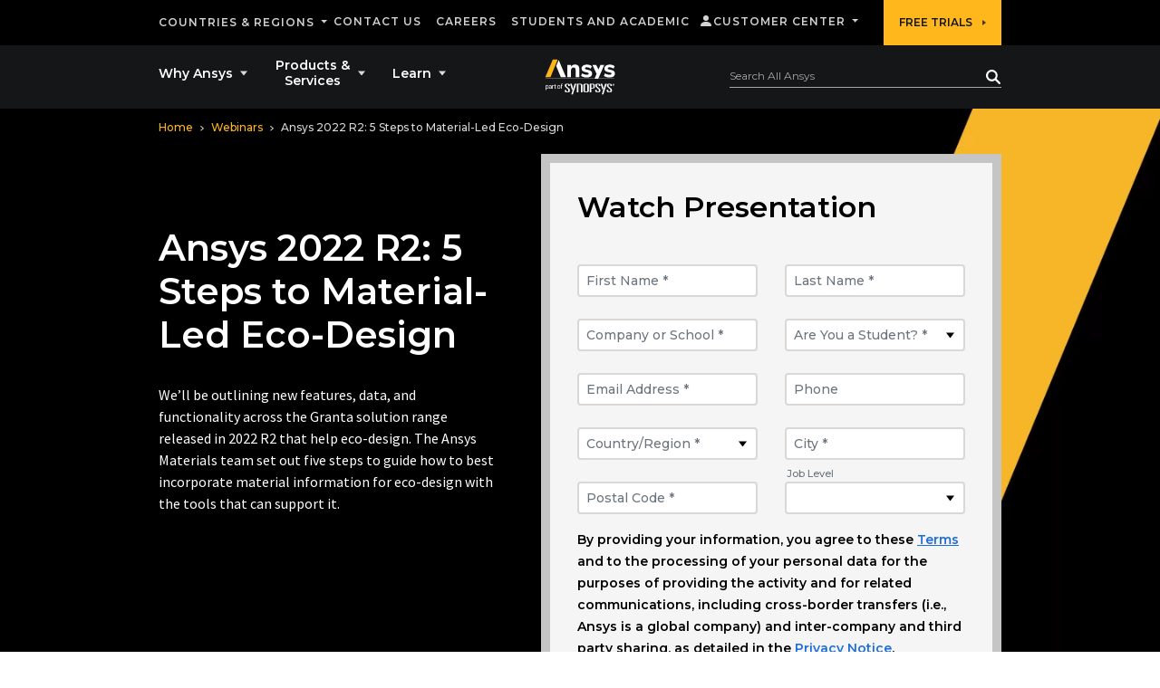

--- FILE ---
content_type: text/javascript
request_url: https://static.cloud.coveo.com/atomic/v3.21.0/components/components/lazy-index.js
body_size: 271
content:
import CommerceComponentMap from './commerce/lazy-index.js';
import InsightComponentMap from './insight/lazy-index.js';
import IpxComponentMap from './ipx/lazy-index.js';
import RecommendationsComponentMap from './recommendations/lazy-index.js';
import SearchComponentMap from './search/lazy-index.js';
export default {
    ...RecommendationsComponentMap,
    ...IpxComponentMap,
    ...InsightComponentMap,
    ...CommerceComponentMap,
    ...SearchComponentMap,
};


--- FILE ---
content_type: text/javascript
request_url: https://static.cloud.coveo.com/atomic/v3.21.0/p-fe103608.js
body_size: 946
content:
import{h as t,H as i,g as n,f as e}from"./p-c7547698.js";import{b as s}from"./p-1580513b.js";import{M as o,i as r,a}from"./p-f77160c6.js";import"./p-1498ed90.js";import{c}from"./p-c9074946.js";const h=()=>t(i,{class:"atomic-hidden"});function d(t){return new Promise(((i,n)=>{const e=s(r,(t=>i(t)));t.dispatchEvent(e);if(!c(t,a.join(", "))){n(new o(t.nodeName.toLowerCase()))}}))}function f(t){if(!t.shadowRoot){return}if(window.applyFocusVisiblePolyfill){window.applyFocusVisiblePolyfill(t.shadowRoot);return}window.addEventListener("focus-visible-polyfill-ready",(()=>window.applyFocusVisiblePolyfill?.(t.shadowRoot)),{once:true})}const l="data-atomic-rendered";const u="data-atomic-loaded";function p({forceUpdate:i}={}){return(d,p)=>{const{componentWillLoad:m,render:w,componentDidRender:b,componentDidLoad:g,disconnectedCallback:C}=d;let y=()=>{};if(p!=="bindings"){return console.error(`The InitializeBindings decorator should be used on a property called "bindings", and not "${p}"`,d)}d.componentWillLoad=function(){const t=n(this);t.setAttribute(l,"false");t.setAttribute(u,"false");const h=s(r,(t=>{this.bindings=t;const n=()=>e(this);this.bindings.i18n.on("languageChanged",n);y=()=>this.bindings.i18n.off("languageChanged",n);try{if(this.initialize){this.initialize();if(i){e(this)}}else{e(this)}}catch(t){this.error=t}}));t.dispatchEvent(h);if(!c(t,a.join(", "))){this.error=new o(t.nodeName.toLowerCase());return}return m&&m.call(this)};d.render=function(){if(this.error){return t("atomic-component-error",{element:n(this),error:this.error})}if(!this.bindings){return t(h,null)}n(this).setAttribute(l,"true");return w&&w.call(this)};d.disconnectedCallback=function(){const t=n(this);t.setAttribute(l,"false");t.setAttribute(u,"false");y();C&&C.call(this)};d.componentDidRender=function(){const t=n(this);if(t.getAttribute(l)==="false"){return}b&&b.call(this);if(t.getAttribute(u)==="false"){t.setAttribute(u,"true");f(n(this));g&&g.call(this)}};d.componentDidLoad=function(){}}}function m(t,i){return(e,s)=>{const{disconnectedCallback:o,initialize:r}=e;e.initialize=function(){r&&r.call(this);if(!r){return console.error(`ControllerState: The "initialize" method has to be defined and instantiate a controller for the property ${t}`,e)}if(!this[t]){return}if(i?.onUpdateCallbackMethod&&!this[i.onUpdateCallbackMethod]){return console.error(`ControllerState: The onUpdateCallbackMethod property "${i.onUpdateCallbackMethod}" is not defined`,e)}this.unsubscribeController=this[t].subscribe((()=>{this[s]=this[t].state;i?.onUpdateCallbackMethod&&this[i.onUpdateCallbackMethod]()}))};e.disconnectedCallback=function(){!n(this).isConnected&&this.unsubscribeController?.();o&&o.call(this)}}}export{m as B,h as H,p as I,f as a,d as i};
//# sourceMappingURL=p-fe103608.js.map

--- FILE ---
content_type: text/javascript
request_url: https://static.cloud.coveo.com/atomic/v3.21.0/atomic.esm.js
body_size: 11
content:
import './autoloader/index.esm.js';

export * from './_atomic.esm.js';
export * from './components/components/lazy-index.js';

export const headlessVersion = '3.19.3';
export const atomicVersion = '3.21.0';


--- FILE ---
content_type: image/svg+xml
request_url: https://www.ansys.com/content/dam/company/brand/logos/ansys-logos/ansys-logo.svg
body_size: 1893
content:
<?xml version="1.0" encoding="UTF-8"?>
<svg id="a" xmlns="http://www.w3.org/2000/svg" version="1.1" viewBox="0 0 555 285">
  <!-- Generator: Adobe Illustrator 29.2.1, SVG Export Plug-In . SVG Version: 2.1.0 Build 116)  -->
  <defs>
    <style>
      .st0 {
        fill: #fff;
      }

      .st1 {
        fill: #fdb61a;
      }
    </style>
  </defs>
  <path class="st0" d="M263.4,55.1c5.8,6.8,8.6,17.2,8.6,30.8v58.8h-29.9v-57.4c0-6.7-1.2-11.4-3.7-14.5-2.4-3-6.3-4.6-11.4-4.6s-11.2,1.9-15.1,5.9c-3.9,4-5.6,9.3-5.6,15.9v54.6h-29.9V47.4h29.1v13.8c3.5-5.2,7.9-9.3,13.5-12.1,5.4-2.8,11.7-4.2,18.6-4.2,11.6,0,20.3,3.5,25.9,10.2"/>
  <path class="st0" d="M304.9,143.3c-7.5-2.1-14-5.1-19.4-8.8l7.9-20.7c5.2,3.5,11.2,6.3,17.5,8.4,6.3,1.9,12.8,3,19.2,3s8.2-.7,10.9-2.3,3.9-3.7,3.9-6.3-.9-4.2-2.6-5.6-5.1-2.4-10-3.5l-15.9-3.5c-9.5-2.1-16.3-5.4-20.8-9.8-4.4-4.4-6.6-10.5-6.6-18.2s1.8-11.4,5.2-16.1c3.5-4.5,8.4-8.2,14.9-10.8s13.6-4,21.9-4,13.8,1,20.5,3.2c6.6,2.1,12.6,5.1,17.9,8.9l-7.9,19.8c-10.3-7.2-20.5-10.7-30.6-10.7s-8.2.9-10.9,2.4c-2.6,1.6-4,3.8-4,6.8s.9,3.8,2.5,4.9c1.6,1.2,4.4,2.3,8.4,3.3l16.5,3.8c10,2.3,17.1,5.6,21.7,10.2,4.5,4.6,6.8,10.7,6.8,18.6s-3.7,16.8-11.2,22.1c-7.5,5.4-17.9,8.1-30.8,8.1s-17.1-1.1-24.7-3.1"/>
  <path class="st0" d="M483.9,143.3c-7.5-2.1-14-5.1-19.4-8.8l7.9-20.7c5.2,3.5,11.2,6.3,17.5,8.4,6.3,1.9,12.8,3,19.2,3s8.2-.7,10.8-2.3,3.8-3.7,3.8-6.3-.9-4.2-2.6-5.6-5.1-2.4-10-3.5l-15.9-3.5c-9.5-2.1-16.3-5.4-20.8-9.8-4.4-4.4-6.6-10.5-6.6-18.2s1.8-11.4,5.2-16.1c3.5-4.5,8.4-8.2,14.9-10.8s13.6-4,21.9-4,13.8,1,20.5,3.2c6.7,2.1,12.6,5.1,17.8,8.9l-7.9,19.8c-10.3-7.2-20.5-10.7-30.6-10.7s-8.2.9-10.9,2.4c-2.6,1.6-4,3.8-4,6.8s.9,3.8,2.5,4.9c1.6,1.2,4.4,2.3,8.4,3.3l16.4,3.8c10,2.3,17.2,5.6,21.7,10.2s6.8,10.7,6.8,18.6-3.7,16.8-11.2,22.1c-7.5,5.4-17.8,8.1-30.8,8.1s-17.1-1.1-24.7-3.1"/>
  <polygon class="st1" points="63.9 4.5 4.4 144.7 45 144.7 102.4 4.5 63.9 4.5"/>
  <polygon class="st0" points="109.4 9.1 90.2 56.1 126.4 144.7 167.2 144.7 109.4 9.1"/>
  <polygon class="st0" points="467 47.4 420.2 156.2 390.7 156.2 406.8 118.7 373.8 47.4 403.4 47.4 421.6 84.2 437.4 47.4 467 47.4"/>
  <path class="st0" d="M184.5,205.5c0-2.6-1.3-4.6-7.1-4.6s-7.1,1.9-7.1,4.6v7.1c0,2.1.7,4.3,2.8,6.1l19.5,16.7c2.8,2.3,4.5,5.2,4.5,8.2v10.6c0,6.3-7.4,9.9-19.7,9.9s-20.1-3.1-20.1-9.9v-9.2h12.3v8.8c0,3.2,2.4,5,7.8,5s7.4-1.9,7.4-5v-9.4c0-2.3-.9-4.1-3.5-6.4l-18.1-15.7c-3.3-2.9-5.2-5.1-5.2-8.6v-8.1c0-6.6,6.9-9.9,19.4-9.9s19.4,3.3,19.4,9.4v8.6h-12.3v-8.2h0s0,0,0,0Z"/>
  <path class="st0" d="M303,206.9c0-6.6,5-11.4,21.6-11.4s21.6,4.8,21.6,11.4v45.6c0,6.6-5,11.4-21.6,11.4s-21.6-4.8-21.6-11.4v-45.6h0ZM315.2,252.3c0,3.7,1.5,6.3,9.3,6.3s9.3-2.6,9.3-6.3v-45.2c0-3.7-1.5-6.3-9.3-6.3s-9.3,2.6-9.3,6.3v45.2Z"/>
  <path class="st0" d="M352.9,196.1h19.5c15.8,0,20.5,2.6,20.5,10.2v16.5c0,7.6-4.7,10.2-20.5,10.2h-7.3v30.2h-12.3v-67.2h0ZM371.2,227.9c5.6,0,9.5-.7,9.5-4.2v-18.1c0-3.4-3.9-4.2-9.5-4.2h-6v26.5h6Z"/>
  <path class="st0" d="M423.6,205.3c0-2.6-1.3-4.6-7.1-4.6s-7.1,1.9-7.1,4.6v7.1c0,2.1.7,4.3,2.8,6.1l19.5,16.7c2.8,2.3,4.5,5.2,4.5,8.2v10.6c0,6.3-7.4,9.9-19.7,9.9s-20.1-3.1-20.1-9.9v-9.2h12.3v8.9c0,3.2,2.4,5,7.8,5s7.4-1.9,7.4-5v-9.4c0-2.3-.9-4.1-3.5-6.4l-18.1-15.7c-3.3-2.9-5.2-5.1-5.2-8.6v-8.1c0-6.6,6.9-9.9,19.4-9.9s19.4,3.2,19.4,9.4v8.6h-12.3v-8.2h0,0Z"/>
  <path class="st0" d="M514.3,205.3c0-2.6-1.3-4.6-7.1-4.6s-7.1,1.9-7.1,4.6v7.1c0,2.1.7,4.3,2.8,6.1l19.5,16.8c2.8,2.3,4.5,5.2,4.5,8.2v10.6c0,6.3-7.5,9.9-19.7,9.9s-20.1-3.1-20.1-9.9v-9.2h12.3v8.9c0,3.2,2.4,5,7.8,5s7.4-1.9,7.4-5v-9.4c0-2.3-.9-4.1-3.5-6.4l-18.1-15.7c-3.3-2.9-5.2-5.1-5.2-8.6v-8.1c0-6.6,6.9-9.9,19.4-9.9s19.4,3.3,19.4,9.4v8.6h-12.3v-8.2h0Z"/>
  <polygon class="st0" points="235.1 196.1 247.4 196.1 220.5 280.5 208.2 280.5 235.1 196.1"/>
  <polygon class="st0" points="215.7 248.5 199.1 196.3 211.4 196.3 221.9 229.2 215.7 248.5"/>
  <polygon class="st0" points="474.2 196.1 486.5 196.1 459.6 280.5 447.2 280.5 474.2 196.1"/>
  <polygon class="st0" points="454.8 248.4 438.2 196.1 450.5 196.1 461 229.1 454.8 248.4"/>
  <path class="st0" d="M295.4,263.3h0v-56.9c0-7.6-4.6-10.2-20.5-10.2h-23.7v67.2h12.3v-62h10.1c5.6,0,9.5.7,9.5,4.2v57.8h12.2,0Z"/>
  <path class="st0" d="M531.7,204.4c0-4.5,3.6-7.8,8-7.8s7.9,3.3,7.9,7.8-3.6,7.8-7.9,7.8-8-3.3-8-7.8ZM539.7,211c3.5,0,6.3-2.8,6.3-6.5s-2.8-6.5-6.3-6.5-6.4,2.8-6.4,6.5,2.8,6.5,6.4,6.5ZM538,209h-1.4v-9h3.5c2.1,0,3.2.8,3.2,2.6s-1,2.3-2.3,2.5l2.6,4h-1.5l-2.4-3.9h-1.6v3.9h0ZM539.7,203.9c1.2,0,2.2,0,2.2-1.5s-1-1.3-2-1.3h-1.9v2.8h1.6Z"/>
  <path class="st0" d="M30.5,221.8c0,4.2-1,7.6-2.9,10.1-1.9,2.6-4.5,3.9-7.8,3.9s-6-1.1-7.9-3.2v13.3h-4.7v-38.2h4.3l.2,3.1c1.9-2.4,4.6-3.6,8-3.6s5.9,1.2,7.9,3.8c1.9,2.5,2.9,6,2.9,10.4v.4h0ZM25.8,221.3c0-3.1-.7-5.6-2-7.4-1.3-1.8-3.1-2.7-5.4-2.7s-5,1.3-6.4,3.8v13.2c1.4,2.5,3.6,3.8,6.5,3.8s4.1-.9,5.4-2.7c1.3-1.8,2-4.4,2-8h0Z"/>
  <path class="st0" d="M49.9,235.3c-.3-.5-.5-1.5-.7-2.9-2.2,2.3-4.8,3.4-7.8,3.4s-5-.8-6.7-2.3c-1.8-1.5-2.6-3.5-2.6-5.8s1.1-5.1,3.3-6.7c2.2-1.6,5.2-2.4,9.2-2.4h4.6v-2.2c0-1.6-.5-3-1.5-3.9-1-1-2.4-1.5-4.3-1.5s-3.1.4-4.2,1.3c-1.1.8-1.7,1.9-1.7,3.1h-4.7c0-1.4.5-2.7,1.5-4,1-1.3,2.3-2.3,4-3.1,1.7-.7,3.5-1.1,5.5-1.1,3.2,0,5.7.8,7.5,2.4,1.8,1.6,2.7,3.8,2.8,6.6v12.7c0,2.5.3,4.5,1,6v.4h-5ZM42.1,231.7c1.5,0,2.9-.4,4.2-1.1s2.3-1.8,2.9-3v-5.6h-3.7c-5.8,0-8.7,1.7-8.7,5.1s.5,2.6,1.5,3.5c1,.8,2.2,1.2,3.8,1.2h0Z"/>
  <path class="st0" d="M70.5,211.9c-.7-.1-1.5-.2-2.3-.2-3.1,0-5.2,1.3-6.3,3.9v19.6h-4.7v-27.6h4.6v3.2c1.6-2.5,3.8-3.7,6.6-3.7s1.6.1,2.1.4v4.4h0Z"/>
  <path class="st0" d="M83.1,201.1v6.7h5.1v3.6h-5.1v17.1c0,1.1.2,1.9.7,2.5.5.6,1.2.8,2.3.8s1.3-.1,2.2-.3v3.8c-1.2.3-2.4.5-3.6.5-2.1,0-3.7-.6-4.8-1.9-1.1-1.3-1.6-3.1-1.6-5.4v-17.1h-5v-3.6h5v-6.7h4.7,0Z"/>
  <path class="st0" d="M98.1,221.2c0-2.7.5-5.1,1.6-7.3,1.1-2.2,2.5-3.8,4.4-5,1.9-1.2,4.1-1.8,6.5-1.8,3.8,0,6.8,1.3,9.1,3.9s3.5,6.1,3.5,10.4v.3c0,2.7-.5,5.1-1.6,7.2-1,2.1-2.5,3.8-4.4,5-1.9,1.2-4.1,1.8-6.6,1.8-3.7,0-6.8-1.3-9.1-3.9-2.3-2.6-3.5-6-3.5-10.3v-.3h0ZM102.8,221.8c0,3.1.7,5.5,2.1,7.4,1.4,1.9,3.3,2.8,5.7,2.8s4.3-.9,5.7-2.8c1.4-1.9,2.1-4.5,2.1-7.9s-.7-5.5-2.2-7.3c-1.4-1.9-3.3-2.8-5.7-2.8s-4.2.9-5.6,2.8c-1.4,1.9-2.1,4.5-2.1,7.9h0Z"/>
  <path class="st0" d="M129.3,235.3v-23.9h-4.3v-3.6h4.3v-2.8c0-2.9.8-5.2,2.4-6.9s3.8-2.4,6.7-2.4,2.2.1,3.2.4l-.3,3.8c-.8-.2-1.6-.2-2.6-.2-1.5,0-2.7.4-3.5,1.4-.8.9-1.2,2.2-1.2,3.9v2.9h5.9v3.6h-5.9v23.9h-4.7,0Z"/>
  <path class="st0" d="M7.2,156.2h379.7l.7-1.6H7.2v1.6ZM424.8,154.6l-.7,1.6h121.6v-1.6h-120.9Z"/>
</svg>

--- FILE ---
content_type: application/javascript;charset=utf-8
request_url: https://www.ansys.com/etc.clientlibs/ansysincprogram/clientlibs/clientlib-forms.lc-7498933b6fe8882e3a1a6c6a7b88034d-lc.min.js
body_size: 4131
content:
$(document).ready(function(){if(void 0!=$(".hidden.productInterestAssignment").attr("data-value")&&-1<$(".hidden.productInterestAssignment").attr("data-value").indexOf("ansys:forms/")){var b=$(".hidden.productInterestAssignment").attr("data-value");/ansys:forms\/[^\/\s]+/.test(b)&&$('a[href*\x3d"/contact-us"]').each(function(){var a=$(".hidden.productInterestAssignment").attr("data-value").split("ansys:forms/")[1].split(",")[0];$(this).attr("href",$(this).attr("href")+"?pi\x3d"+a)})}});
$(document).ready(function(){$(".recaptcha").addClass("recaptcha-not-displayed");$("form input, form textarea, form select").on("input change focus",function(){var a="https://www.recaptcha.net/recaptcha/api.js?onload\x3dv3_invisible_onload\x26render\x3d"+$(this).closest("form").find(".recaptcha").attr("data-sitekey");if(!(0<document.querySelectorAll(".recaptcha-script").length)){var e=document.createElement("script");e.src=a;e.className="recaptcha-script";document.body.appendChild(e)}$(".recaptcha").removeClass("recaptcha-not-displayed")});
var b=new Map;b.set("de-de","Diese Website ist durch reCAPTCHA gesch\u00fctzt und es gelten die \x3ca href\x3d'https://policies.google.com/privacy' target\x3d'_blank'\x3eDatenschutzbestimmungen \x3c/a\x3e und \x3ca href\x3d'https://policies.google.com/terms' target\x3d'_blank'\x3e Nutzungsbedingungen \x3c/a\x3e von Google.");b.set("fr-fr","Ce site est prot\u00e9g\u00e9 par reCAPTCHA et \x3ca href\x3d'https://policies.google.com/privacy' target\x3d'_blank'\x3eles r\u00e8gles de confidentialit\u00e9\x3c/a\x3e et \x3ca href\x3d'https://policies.google.com/terms' target\x3d'_blank'\x3eles conditions d'utilisation\x3c/a\x3e de Google s'appliquent.");
b.set("it-it","Questo sito \u00e8 protetto da reCAPTCHA e si applicano le \x3ca href\x3d'https://policies.google.com/privacy' target\x3d'_blank'\x3eNorme sulla Privacy\x3c/a\x3e e i \x3ca href\x3d'https://policies.google.com/terms' target\x3d'_blank'\x3eTermini di servizio\x3c/a\x3e di Google.");b.set("ja-jp","\u3053\u306e\u30b5\u30a4\u30c8\u306freCAPTCHA\u3067\u4fdd\u8b77\u3055\u308c\u3066\u304a\u308a\u3001Google \x3ca href\x3d'https://policies.google.com/privacy' target\x3d'_blank'\x3ePrivacy Policy\x3c/a\x3e and \x3ca href\x3d'https://policies.google.com/terms' target\x3d'_blank'\x3eTerms of Service\x3c/a\x3e\u304c\u9069\u7528\u3055\u308c\u307e\u3059\u3002");
b.set("ko-kr","\uc774 \uc0ac\uc774\ud2b8\ub294 reCAPTCHA\uc5d0 \uc758\ud574 \ubcf4\ud638\ub418\uba70, \uad6c\uae00 \x3ca href\x3d'https://policies.google.com/privacy' target\x3d'_blank'\x3e\uac1c\uc778\uc815\ubcf4 \ubcf4\ud638 \uc815\ucc45\x3c/a\x3e\ubc0f \x3ca href\x3d'https://policies.google.com/terms' target\x3d'_blank'\x3e\uc11c\ube44\uc2a4 \uc57d\uad00\x3c/a\x3e\uc774 \uc801\uc6a9\ub429\ub2c8\ub2e4.");b.set("zh-cn","\u672c\u7f51\u7ad9\u53d7reCAPTCHA\u4fdd\u62a4\uff0c\u5c06\u9002\u7528\u5e76\u53d7\u9650\u4e8eGoogle\x3ca href\x3d'https://policies.google.com/privacy' target\x3d'_blank'\x3e\u9690\u79c1\u653f\u7b56\x3c/a\x3e\u548c\x3ca href\x3d'https://policies.google.com/terms' target\x3d'_blank'\x3e\u670d\u52a1\u6761\u6b3e\x3c/a\x3e\u3002");
b.set("zh-tw","\u672c\u7db2\u7ad9\u53d7 reCAPTCHA \u4fdd\u8b77\uff0c\u9069\u7528 Google \x3ca href\x3d'https://policies.google.com/privacy' target\x3d'_blank'\x3e\u96b1\u79c1\u6b0a\u653f\u7b56\x3c/a\x3e\u548c\x3ca href\x3d'https://policies.google.com/terms' target\x3d'_blank'\x3e\u670d\u52d9\u689d\u6b3e\x3c/a\x3e\u3002");b.set("en-us","This site is protected by reCAPTCHA and the Google \x3ca href\x3d'https://policies.google.com/privacy' target\x3d'_blank'\x3ePrivacy Policy\x3c/a\x3e and \x3ca href\x3d'https://policies.google.com/terms' target\x3d'_blank'\x3eTerms of Service\x3c/a\x3e apply.");
-1<window.location.href.indexOf("de-de")?$(".recaptcha").next().html(b.get("de-de")):-1<window.location.href.indexOf("fr-fr")?$(".recaptcha").next().html(b.get("fr-fr")):-1<window.location.href.indexOf("it-it")?$(".recaptcha").next().html(b.get("it-it")):-1<window.location.href.indexOf("ja-jp")?$(".recaptcha").next().html(b.get("ja-jp")):-1<window.location.href.indexOf("ko-kr")?$(".recaptcha").next().html(b.get("ko-kr")):-1<window.location.href.indexOf("zh-cn")?$(".recaptcha").next().html(b.get("zh-cn")):
-1<window.location.href.indexOf("zh-tw")?$(".recaptcha").next().html(b.get("zh-tw")):$(".recaptcha").next().html(b.get("en-us"));$(".recaptcha").next().removeClass("d-none").addClass("d-block")});
var thecurrentform,v3_invisible_onload=function(){$(".recaptcha").each(function(b,a){grecaptcha.render(a,{sitekey:$(a).attr("data-sitekey"),theme:$(a).attr("data-theme"),size:$(a).attr("data-size"),tabindex:$(a).attr("data-tabindex"),callback:$(a).attr("data-callback"),"expired-callback":$(a).attr("data-expired-callback"),"error-callback":$(a).attr("data-error-callback")})})};
function readCookie(b){b+="\x3d";for(var a=document.cookie.split(";"),e=0;e<a.length;e++){for(var c=a[e];" "==c.charAt(0);)c=c.substring(1,c.length);if(0==c.indexOf(b))return c.substring(b.length,c.length)}return null}function createCookie(b,a,e){if(e){var c=new Date;c.setTime(c.getTime()+864E5*e);e="; expires\x3d"+c.toGMTString()}else e="";document.cookie=""+b+"\x3d"+a+e+"; path\x3d/"}function eraseCookie(b){createCookie(b,"",-1)}
$(document).ready(function(){$("html[lang\x3d'fr-FR']").length&&($('select option:contains("3D Design Exploration")').html("Exploration de la conception 3D"),$('select option:contains("Cloud and Platform Services")').html("Services de cloud et de plate-forme"),$('select option:contains("Electromagnetics")').html("Electromagn\u00e9tisme"),$('select option:contains("Fluid Dynamics")').html("Dynamique des fluides"),$('select option:contains("Materials")').html("Mat\u00e9riaux"),$('select option:contains("Safety Critical Embedded Software and Displays")').html("Logiciels embarqu\u00e9s et S\u00e9curit\u00e9"),
$('select option:contains("Semiconductor Power, Performance and Reliability")').html("Puissance, performance et fiabilit\u00e9 des semi-conducteurs"),$('select option:contains("Structural Mechanics")').html("M\u00e9canique des structures"),$('select option:contains("System Simulation, Safety and Digital Twins")').html("Simulation de syst\u00e8mes, S\u00e9curit\u00e9 et Jumeaux Num\u00e9riques"),$('select option:contains("Virtual Light Modeling")').html("Mod\u00e9lisation virtuelle de la lumi\u00e8re"),
$('select option:contains("Reliability Engineering Services")').html("Services d'ing\u00e9nierie en fiabilit\u00e9"),$('select option:contains("Reliability Engineering")').html("Ing\u00e9nierie de fiabilit\u00e9"),$('select option:contains("Photonics")').html("Photonique"));$("html[lang\x3d'it-IT']").length&&($('select option:contains("Cloud and Platform Services")').html("Servizi cloud e piattaforme"),$('select option:contains("Electromagnetics")').html("Elettromagnetismo"),$('select option:contains("Fluid Dynamics")').html("Fluidodinamica"),
$('select option:contains("Materials")').html("Materiali"),$('select option:contains("Safety Critical Embedded Software and Displays")').html("Safety Critical Embedded Software \x26 Displays"),$('select option:contains("Semiconductor Power, Performance and Reliability")').html("Potenza, prestazioni e affidabilit\u00e0 dei semiconduttori"),$('select option:contains("Structural Mechanics")').html("Meccanica strutturale"),$('select option:contains("System Simulation, Safety and Digital Twins")').html("System Simulation, Safety \x26 Digital Twins"),
$('select option:contains("Reliability Engineering Services")').html("Servizi di ingegneria dell'affidabilit\u00e0"),$('select option:contains("Reliability Engineering")').html("Ingegneria dell'affidabilit\u00e0"),$('select option:contains("Photonics")').html("Fotonica"));$("html[lang\x3d'ja-JP']").length&&($('select option:contains("3D Design Exploration")').html("3D\u30c7\u30b6\u30a4\u30f3\u63a2\u7d22"),$('select option:contains("Cloud and Platform Services")').html("\u30af\u30e9\u30a6\u30c9\u304a\u3088\u3073\u30d7\u30e9\u30c3\u30c8\u30d5\u30a9\u30fc\u30e0\u30b5\u30fc\u30d3\u30b9"),
$('select option:contains("Electromagnetics")').html("\u96fb\u78c1\u754c"),$('select option:contains("Fluid Dynamics")').html("\u6d41\u4f53\u529b\u5b66"),$('select option:contains("Materials")').html("\u6750\u6599"),$('select option:contains("Safety Critical Embedded Software and Displays")').html("\u30bb\u30fc\u30d5\u30c6\u30a3\u30af\u30ea\u30c6\u30a3\u30ab\u30eb\u306a\u7d44\u8fbc\u307f\u30bd\u30d5\u30c8\u30a6\u30a7\u30a2\u304a\u3088\u3073\u30c7\u30a3\u30b9\u30d7\u30ec\u30a4"),$('select option:contains("Semiconductor Power, Performance and Reliability")').html("\u534a\u5c0e\u4f53\u306e\u96fb\u529b\u3001\u30d1\u30d5\u30a9\u30fc\u30de\u30f3\u30b9\u3068\u4fe1\u983c\u6027"),
$('select option:contains("Structural Mechanics")').html("\u69cb\u9020\u529b\u5b66"),$('select option:contains("System Simulation, Safety and Digital Twins")').html("\u30b7\u30b9\u30c6\u30e0\u30b7\u30df\u30e5\u30ec\u30fc\u30b7\u30e7\u30f3\u3001\u5b89\u5168\u6027\u3001\u30c7\u30b8\u30bf\u30eb\u30c4\u30a4\u30f3"),$('select option:contains("Virtual Light Modeling")').html("\u4eee\u60f3\u5149\u6e90\u30e2\u30c7\u30ea\u30f3\u30b0"),$('select option:contains("Reliability Engineering Services")').html("\u4fe1\u983c\u6027\u30a8\u30f3\u30b8\u30cb\u30a2\u30ea\u30f3\u30b0\u30b5\u30fc\u30d3\u30b9"),
$('select option:contains("Reliability Engineering")').html("\u4fe1\u983c\u6027\u30a8\u30f3\u30b8\u30cb\u30a2\u30ea\u30f3\u30b0"),$('select option:contains("Photonics")').html("\u30d5\u30a9\u30c8\u30cb\u30af\u30b9"));$("html[lang\x3d'ko-KR']").length&&($('select option:contains("3D Design Exploration")').html("3D \uc124\uacc4 \ud0d0\uc0c9"),$('select option:contains("Cloud and Platform Services")').html("\ud074\ub77c\uc6b0\ub4dc \ubc0f \ud50c\ub7ab\ud3fc \uc11c\ube44\uc2a4"),$('select option:contains("Electromagnetics")').html("\uc804\uc790\uae30"),
$('select option:contains("Fluid Dynamics")').html("\uc720\uccb4 \uc5ed\ud559"),$('select option:contains("Materials")').html("\uc7ac\ub8cc"),$('select option:contains("Semiconductor Power, Performance and Reliability")').html("\ubc18\ub3c4\uccb4 \uc804\ub825, \uc131\ub2a5 \ubc0f \uc548\uc815\uc131"),$('select option:contains("Structural Mechanics")').html("\uad6c\uc870 \uc5ed\ud559"),$('select option:contains("System Simulation, Safety and Digital Twins")').html("\uc2dc\uc2a4\ud15c \uc2dc\ubbac\ub808\uc774\uc158, \uc548\uc804 \ubc0f \ub514\uc9c0\ud138 \ud2b8\uc708"),
$('select option:contains("Virtual Light Modeling")').html("\uac00\uc0c1 \uc870\uba85 \ubaa8\ub378\ub9c1"),$('select option:contains("Reliability Engineering Services")').html("\uc2e0\ub8b0\uc131 \uc5d4\uc9c0\ub2c8\uc5b4\ub9c1 \uc11c\ube44\uc2a4"),$('select option:contains("Reliability Engineering")').html("\uc2e0\ub8b0\uc131 \uacf5\ud559"),$('select option:contains("Photonics")').html("\ud3ec\ud1a0\ub2c9\uc2a4"));$("html[lang\x3d'zh-CN']").length&&($('select option:contains("3D Design Exploration")').html("3D\u8bbe\u8ba1"),
$('select option:contains("Cloud and Platform Services")').html("\u4e91\u7aef\u548c\u5e73\u53f0\u670d\u52a1"),$('select option:contains("Electromagnetics")').html("\u7535\u78c1\u5b66"),$('select option:contains("Fluid Dynamics")').html("\u6d41\u4f53\u52a8\u529b\u5b66"),$('select option:contains("Materials")').html("\u6750\u6599"),$('select option:contains("Safety Critical Embedded Software and Displays")').html("\u5b89\u5168\u5173\u952e\u578b\u5d4c\u5165\u5f0f\u8f6f\u4ef6\u548c\u663e\u793a\u5668"),
$('select option:contains("Semiconductor Power, Performance and Reliability")').html("\u534a\u5bfc\u4f53\u529f\u7387\u3001\u6027\u80fd\u548c\u53ef\u9760\u6027"),$('select option:contains("Structural Mechanics")').html("\u7ed3\u6784\u529b\u5b66"),$('select option:contains("System Simulation, Safety and Digital Twins")').html("\u7cfb\u7edf\u4eff\u771f\u3001\u5b89\u5168\u548c\u6570\u5b57\u5b6a\u751f"),$('select option:contains("Virtual Light Modeling")').html("\u865a\u62df\u5149\u6e90\u5efa\u6a21"),
$('select option:contains("Reliability Engineering Services")').html("\u53ef\u9760\u6027\u5de5\u7a0b\u670d\u52a1"),$('select option:contains("Reliability Engineering")').html("\u53ef\u9760\u6027\u5de5\u7a0b"),$('select option:contains("Photonics")').html("\u5149\u7535"));$("html[lang\x3d'zh-TW']").length&&($('select option:contains("3D Design Exploration")').html("3D \u8a2d\u8a08\u63a2\u7d22"),$('select option:contains("Cloud and Platform Services")').html("\u96f2\u7aef\u8207\u5e73\u53f0\u670d\u52d9"),
$('select option:contains("Electromagnetics")').html("\u96fb\u78c1\u5b78"),$('select option:contains("Fluid Dynamics")').html("\u6d41\u9ad4\u52d5\u529b\u5b78"),$('select option:contains("Materials")').html("\u6750\u6599"),$('select option:contains("Safety Critical Embedded Software and Displays")').html("\u5b89\u5168\u95dc\u9375\u7684\u5d4c\u5165\u5f0f\u8edf\u9ad4\u548c\u986f\u793a"),$('select option:contains("Semiconductor Power, Performance and Reliability")').html("\u534a\u5c0e\u9ad4\u529f\u7387\u3001\u6548\u80fd\u548c\u53ef\u9760\u6027"),
$('select option:contains("Structural Mechanics")').html("\u7d50\u69cb\u529b\u5b78"),$('select option:contains("System Simulation, Safety and Digital Twins")').html("\u7cfb\u7d71\u6a21\u64ec\u3001\u5b89\u5168\u548c\u6578\u4f4d\u5b7f\u751f"),$('select option:contains("Virtual Light Modeling")').html("\u865b\u64ec\u5149\u7dda\u5efa\u6a21"),$('select option:contains("Reliability Engineering Services")').html("\u53ef\u9760\u5ea6\u5de5\u7a0b\u670d\u52d9"),$('select option:contains("Reliability Engineering")').html("\u53ef\u9760\u5ea6\u5de5\u7a0b"),
$('select option:contains("Photonics")').html("\u5149\u5b50\u5b78"));$("html[lang\x3d'de-DE']").length&&($('select option:contains("Cloud and Platform Services")').html("Cloud- und Plattformdienste"),$('select option:contains("Electromagnetics")').html("Elektromagnetik"),$('select option:contains("Fluid Dynamics")').html("Str\u00f6mungsmechanik"),$('select option:contains("Safety Critical Embedded Software and Displays")').html("Sicherheitskritische Embedded Software und Displays"),$('select option:contains("Semiconductor Power, Performance and Reliability")').html("Halbleiterleistung, -performance und -zuverl\u00e4ssigkeit"),
$('select option:contains("Structural Mechanics")').html("Strukturmechanik"),$('select option:contains("System Simulation, Safety and Digital Twins")').html("Systemsimulation, Sicherheit und digitale Zwillinge"),$('select option:contains("Virtual Light Modeling")').html("Virtuelle Lichtmodellierung"),$('select option:contains("Photonics")').html("Photonik"))});
$(window).on("load",function(){setTimeout(function(){var b=(new URLSearchParams(window.location.search)).get("pi"),a=new Map;a.set("3d-design","3D Design");a.set("cloud","Cloud");a.set("electronics","Electronics");a.set("fluids","Fluids");a.set("lstc-ls-dyna","LSTC LS-Dyna");a.set("materials","Materials");a.set("safety-critical-embedded-software-and-displays","Safety Critical Embedded Software and Displays");a.set("semiconductor","Semiconductor");a.set("structures","Structures");a.set("safety-analysis",
"Safety Analysis");a.set("virtual-light-modeling","Virtual Light Modeling");a.set("reliability-engineering","Reliability Engineering");a.set("reliability-engineering-services","Reliability Engineering Services");a.set("photonics","Photonics");a.set("digital-mission-engineering","Digital Mission Engineering");a.set("optics","Optics");a.set("autonomy","Autonomy");a.set("ai","AI");a.set("connect","Connect");a.set("digital-twin","Digital Twin");b&&$('select[name\x3d"productInterest"]').val(a.get(b)).trigger("click").find('option[value\x3d"+map.get(pivalue)+"]').prop({defaultSelected:!0});
if(readCookie("theformparams"))var e=document.cookie.match("(^|;)\\s*theformparams\\s*\x3d\\s*([^;]+)").pop();if(null!=e){e=e.split("\x26");for(var c=[],h=[],k=0;k<e.length;k++){var l=e[k].split("\x3d");h.push(l[0]);c.push(l[1])}$(".ansys-form").each(function(g){for(g=0;g<h.length;g++){"Viet Nam"==c[g]&&(c[g]="Vietnam");var d=h[g];switch(!0){case "ProductInterest"==d:d="productInterest";break;case "FirstNameCharacter"==d:d="firstNameEnglish";break;case "LastNameCharacter"==d:d="lastNameEnglish";break;
case "Company"==d:d="companySchool";break;case "Student"==d:d="studentStatus";break;case "Country"==d:d="countryRegion";break;case "State"==d:d="stateProvince";break;case "Comments"==d:d="comments"}var f=d.charAt(0).toLowerCase()+d.slice(1);$(this).find("select[name\x3d"+f+"]").is("select")&&("productInterest"==d&&b?$(this).find("select[name\x3d"+f+"]").val(a.get(b)):$(this).find("select[name\x3d"+f+"]").val(c[g]),null!==c[g]&&""!==c[g]&&("productInterest"==d&&b?$(this).find("select[name\x3d"+f+'] option[value\x3d"'+
a.get(b)+'"]').attr("selected","selected"):$(this).find("select[name\x3d"+f+'] option[value\x3d"'+c[g].replace(/%26/g,"\x26")+'"]').attr("selected","selected"),$(this).find("select[name\x3d"+f+"]").addClass("prefilled"),0<$(this).closest(".ansys-form--gold").length?$(this).find("select[name\x3d"+f+"]").parent().find("label").css({transform:"translate(0px,-25px)","font-size":"11px",opacity:".5"}):$(this).find("select[name\x3d"+f+"]").parent().find("label").css({transform:"translate(-8px,-25px)","font-size":"11px"})),
"countryRegion"==f&&($(this).find("select[name\x3d"+f+"]").val(c[g]),$(this).find("select[name\x3d"+f+"]").attr("selected","selected"),$(this).find("select[name\x3d"+f+"]").trigger("change"),null!==c[g]&&($(this).find("select[name\x3d"+f+"]").addClass("prefilled"),0<$(this).closest(".ansys-form--gold").length?$(this).find("select[name\x3d"+f+"]").parent().find("label").css({transform:"translate(0px,-25px)","font-size":"11px",opacity:".5"}):$(this).find("select[name\x3d"+f+"]").parent().find("label").css({transform:"translate(-8px,-25px)"})),
"function"===typeof loadStates&&loadStates(c[g],$(this).closest("form").attr("id")),"function"===typeof loadFormStates&&loadFormStates(c[g],document.getElementById($(this).attr("data-state-id")),"",$(this).closest("form").attr("id"))));$(this).find("input[name\x3d"+f+"]").attr("value",c[g]).focus({preventScroll:!0})}})}},500)});

--- FILE ---
content_type: image/svg+xml
request_url: https://www.ansys.com/etc.clientlibs/ansysincprogram/clientlibs/clientlib-site/resources/images/icon__dropdown--small.svg
body_size: -183
content:
<svg xmlns="http://www.w3.org/2000/svg" width="6" height="4" viewBox="0 0 6 4"><path d="M3,0,6,4H0Z" transform="translate(6 4) rotate(180)"/></svg>